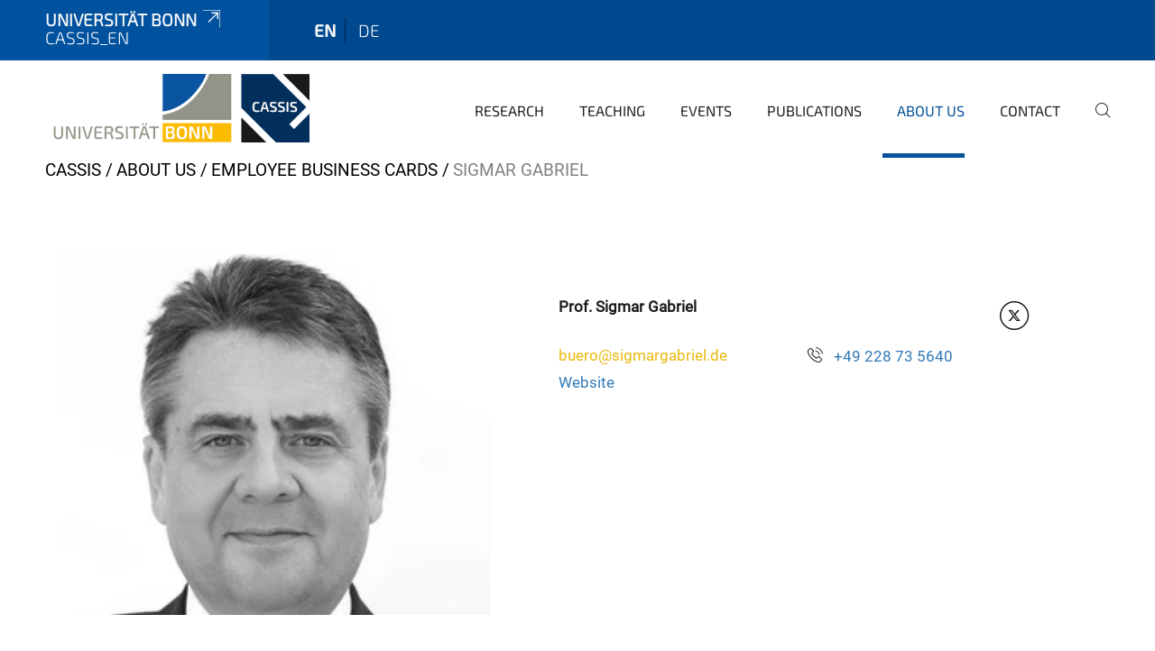

--- FILE ---
content_type: text/html;charset=utf-8
request_url: https://www.cassis.uni-bonn.de/en/about-us/employee-business-cards/sigmar-gabriel?set_language=en
body_size: 5300
content:
<!DOCTYPE html>
<html xmlns="http://www.w3.org/1999/xhtml" lang="en" xml:lang="en">
<head><meta http-equiv="Content-Type" content="text/html; charset=UTF-8" /><link rel="alternate" hreflang="de" href="https://www.cassis.uni-bonn.de/de/ueber-uns/mitarbeiter-visitenkarten/sigmar-gabriel" /><link rel="alternate" hreflang="en" href="https://www.cassis.uni-bonn.de/en/about-us/employee-business-cards/sigmar-gabriel" /><link data-head-resource="1" rel="stylesheet" href="/++theme++barceloneta/css/barceloneta.min.css" /><link data-head-resource="1" rel="stylesheet" type="text/css" href="/++theme++unibonn.theme/css/style.css?tag=10-12-2025_10-56-11" /><link rel="canonical" href="https://www.cassis.uni-bonn.de/en/about-us/employee-business-cards/sigmar-gabriel" /><link rel="preload icon" type="image/vnd.microsoft.icon" href="https://www.cassis.uni-bonn.de/en/favicon.ico" /><link rel="mask-icon" href="https://www.cassis.uni-bonn.de/en/favicon.ico" /><link href="https://www.cassis.uni-bonn.de/en/@@search" rel="search" title="Search this site" /><link data-bundle="easyform" href="https://www.cassis.uni-bonn.de/++webresource++b6e63fde-4269-5984-a67a-480840700e9a/++resource++easyform.css" media="all" rel="stylesheet" type="text/css" /><link data-bundle="multilingual" href="https://www.cassis.uni-bonn.de/++webresource++f30a16e6-dac4-5f5f-a036-b24364abdfc8/++resource++plone.app.multilingual.stylesheet/multilingual.css" media="all" rel="stylesheet" type="text/css" /><link data-bundle="plone-fullscreen" href="https://www.cassis.uni-bonn.de/++webresource++ac83a459-aa2c-5a45-80a9-9d3e95ae0847/++plone++static/plone-fullscreen/fullscreen.css" media="all" rel="stylesheet" type="text/css" /><script async="True" data-bundle="plone-fullscreen" integrity="sha384-yAbXscL0aoE/0AkFhaGNz6d74lDy9Cz7PXfkWNqRnFm0/ewX0uoBBoyPBU5qW7Nr" src="https://www.cassis.uni-bonn.de/++webresource++6aa4c841-faf5-51e8-8109-90bd97e7aa07/++plone++static/plone-fullscreen/fullscreen.js"></script><script data-bundle="plone" integrity="sha384-6Wh7fW8sei4bJMY3a6PIfr5jae6gj9dIadjpiDZBJsr9pJ5gW0bsg0IzoolcL3H0" src="https://www.cassis.uni-bonn.de/++webresource++cff93eba-89cf-5661-8beb-464cc1d0cbc7/++plone++static/bundle-plone/bundle.min.js"></script><script data-head-resource="1" src="/++theme++unibonn.theme/js/libs.js?tag=10-12-2025_10-56-23"></script><script data-head-resource="1" src="/++theme++unibonn.theme/js/script.js?tag=10-12-2025_10-56-23"></script>
  <meta charset="utf-8"><meta charset="utf-8" /><meta name="twitter:card" content="summary" /><meta property="og:site_name" content="CASSIS" /><meta property="og:title" content="Sigmar Gabriel" /><meta property="og:type" content="website" /><meta property="og:description" content="" /><meta property="og:url" content="https://www.cassis.uni-bonn.de/en/about-us/employee-business-cards/sigmar-gabriel" /><meta property="og:image" content="https://www.cassis.uni-bonn.de/@@site-logo/308565-st-original.jpg" /><meta property="og:image:type" content="image/jpeg" /><meta name="viewport" content="width=device-width, initial-scale=1.0" /><meta name="google-site-verification" content="siH7Mk1TizSyjWnOR_WIg-2KJ90y2bjwtn6MS_W49JA" /><meta name="generator" content="Plone - https://plone.org/" /></meta>
  <meta http-equiv="X-UA-Compatible" content="IE=edge"><meta charset="utf-8" /><meta name="twitter:card" content="summary" /><meta property="og:site_name" content="CASSIS" /><meta property="og:title" content="Sigmar Gabriel" /><meta property="og:type" content="website" /><meta property="og:description" content="" /><meta property="og:url" content="https://www.cassis.uni-bonn.de/en/about-us/employee-business-cards/sigmar-gabriel" /><meta property="og:image" content="https://www.cassis.uni-bonn.de/@@site-logo/308565-st-original.jpg" /><meta property="og:image:type" content="image/jpeg" /><meta name="viewport" content="width=device-width, initial-scale=1.0" /><meta name="google-site-verification" content="siH7Mk1TizSyjWnOR_WIg-2KJ90y2bjwtn6MS_W49JA" /><meta name="generator" content="Plone - https://plone.org/" /></meta>
  <meta name="viewport" content="width=device-width, initial-scale=1"><meta charset="utf-8" /><meta name="twitter:card" content="summary" /><meta property="og:site_name" content="CASSIS" /><meta property="og:title" content="Sigmar Gabriel" /><meta property="og:type" content="website" /><meta property="og:description" content="" /><meta property="og:url" content="https://www.cassis.uni-bonn.de/en/about-us/employee-business-cards/sigmar-gabriel" /><meta property="og:image" content="https://www.cassis.uni-bonn.de/@@site-logo/308565-st-original.jpg" /><meta property="og:image:type" content="image/jpeg" /><meta name="viewport" content="width=device-width, initial-scale=1.0" /><meta name="google-site-verification" content="siH7Mk1TizSyjWnOR_WIg-2KJ90y2bjwtn6MS_W49JA" /><meta name="generator" content="Plone - https://plone.org/" /></meta>
  <title>Sigmar Gabriel — cassis_en</title>
</head>
<body id="visual-portal-wrapper" class="col-content frontend icons-on navigation-theme-navigation_default portaltype-businesscard section-about-us site-en subsection-employee-business-cards subsection-employee-business-cards-sigmar-gabriel template-view thumbs-on userrole-anonymous viewpermission-view" dir="ltr" data-base-url="https://www.cassis.uni-bonn.de/en/about-us/employee-business-cards/sigmar-gabriel" data-view-url="https://www.cassis.uni-bonn.de/en/about-us/employee-business-cards/sigmar-gabriel" data-portal-url="https://www.cassis.uni-bonn.de" data-i18ncatalogurl="https://www.cassis.uni-bonn.de/plonejsi18n" data-lazy_loading_image_scales="[{&quot;id&quot;: &quot;large&quot;, &quot;value&quot;: 768}, {&quot;id&quot;: &quot;preview&quot;, &quot;value&quot;: 400}, {&quot;id&quot;: &quot;mini&quot;, &quot;value&quot;: 200}, {&quot;id&quot;: &quot;thumb&quot;, &quot;value&quot;: 128}, {&quot;id&quot;: &quot;tile&quot;, &quot;value&quot;: 64}, {&quot;id&quot;: &quot;icon&quot;, &quot;value&quot;: 32}, {&quot;id&quot;: &quot;listing&quot;, &quot;value&quot;: 16}]" data-pat-pickadate="{&quot;date&quot;: {&quot;selectYears&quot;: 200}, &quot;time&quot;: {&quot;interval&quot;: 5 } }" data-pat-plone-modal="{&quot;actionOptions&quot;: {&quot;displayInModal&quot;: false}}"><div class="outer-wrapper">
    <div class="inner-wrapper">

      <div id="fontfamilies">
  <style>@font-face{font-family:'testfont';src: url('https://www.cassis.uni-bonn.de/font-families/default-fonts/view/++widget++form.widgets.file_eot/@@download');src: url('https://www.cassis.uni-bonn.de/font-families/default-fonts/view/++widget++form.widgets.file_eot/@@download') format('embedded-opentype'),url('https://www.cassis.uni-bonn.de/font-families/default-fonts/view/++widget++form.widgets.file_svg/@@download') format('svg'),url('https://www.cassis.uni-bonn.de/font-families/default-fonts/view/++widget++form.widgets.file_woff/@@download') format('woff'),url('https://www.cassis.uni-bonn.de/font-families/default-fonts/view/++widget++form.widgets.file_ttf/@@download') format('truetype');font-weight:normal;font-style:normal;}.testfont-icon-home:before{content:"\e902";font-family:testfont}.testfont-icon-pencil:before{content:"\e905";font-family:testfont}.testfont-icon-music:before{content:"\e911";font-family:testfont}.testfont-icon-bell:before{content:"\e951";font-family:testfont}
@font-face{font-family:'uni-bonn';src: url('https://www.cassis.uni-bonn.de/font-families/unibonn-fonts/view/++widget++form.widgets.file_eot/@@download');src: url('https://www.cassis.uni-bonn.de/font-families/unibonn-fonts/view/++widget++form.widgets.file_eot/@@download') format('embedded-opentype'),url('https://www.cassis.uni-bonn.de/font-families/unibonn-fonts/view/++widget++form.widgets.file_svg/@@download') format('svg'),url('https://www.cassis.uni-bonn.de/font-families/unibonn-fonts/view/++widget++form.widgets.file_woff/@@download') format('woff'),url('https://www.cassis.uni-bonn.de/font-families/unibonn-fonts/view/++widget++form.widgets.file_ttf/@@download') format('truetype');font-weight:normal;font-style:normal;}.uni-bonn-icon-arrow-down:before{content:"\e900";font-family:uni-bonn}.uni-bonn-icon-arrow-top:before{content:"\e901";font-family:uni-bonn}.uni-bonn-icon-close:before{content:"\e902";font-family:uni-bonn}.uni-bonn-icon-arrow-right:before{content:"\e903";font-family:uni-bonn}.uni-bonn-icon-arrow-left:before{content:"\e904";font-family:uni-bonn}.uni-bonn-icon-external:before{content:"\e905";font-family:uni-bonn}.uni-bonn-icon-search:before{content:"\e906";font-family:uni-bonn}.uni-bonn-icon-whatsapp-outline:before{content:"\e907";font-family:uni-bonn}.uni-bonn-icon-whatsapp:before{content:"\e908";font-family:uni-bonn}.uni-bonn-icon-youtube:before{content:"\e909";font-family:uni-bonn}.uni-bonn-icon-youtube-outline:before{content:"\e90a";font-family:uni-bonn}.uni-bonn-icon-instagram:before{content:"\e90b";font-family:uni-bonn}.uni-bonn-icon-instagram-outline:before{content:"\e90c";font-family:uni-bonn}.uni-bonn-icon-linkedin:before{content:"\e90d";font-family:uni-bonn}.uni-bonn-icon-linkedin-outline:before{content:"\e90e";font-family:uni-bonn}.uni-bonn-icon-xing:before{content:"\e90f";font-family:uni-bonn}.uni-bonn-icon-xing-outline:before{content:"\e910";font-family:uni-bonn}.uni-bonn-icon-twitter:before{content:"\e911";font-family:uni-bonn}.uni-bonn-icon-twitter-outline:before{content:"\e912";font-family:uni-bonn}.uni-bonn-icon-facebook:before{content:"\e913";font-family:uni-bonn}.uni-bonn-icon-facebook-outline:before{content:"\e914";font-family:uni-bonn}.uni-bonn-icon-navigation:before{content:"\e915";font-family:uni-bonn}.uni-bonn-icon-phone-book:before{content:"\e917";font-family:uni-bonn}.uni-bonn-icon-information:before{content:"\e918";font-family:uni-bonn}.uni-bonn-icon-checkbox:before{content:"\e919";font-family:uni-bonn}.uni-bonn-icon-filter-kachel:before{content:"\e91a";font-family:uni-bonn}.uni-bonn-icon-filter:before{content:"\e91b";font-family:uni-bonn}.uni-bonn-icon-filter-liste:before{content:"\e91c";font-family:uni-bonn}.uni-bonn-icon-delete:before{content:"\e91d";font-family:uni-bonn}.uni-bonn-icon-filter-liste-inaktiv:before{content:"\e91e";font-family:uni-bonn}.uni-bonn-icon-cheackbox-aktiv:before{content:"\e91f";font-family:uni-bonn}.uni-bonn-icon-filter-kachel-aktiv:before{content:"\e920";font-family:uni-bonn}.uni-bonn-icon-event:before{content:"\e921";font-family:uni-bonn}.uni-bonn-icon-video:before{content:"\e922";font-family:uni-bonn}.uni-bonn-icon-phone:before{content:"\e923";font-family:uni-bonn}.uni-bonn-icon-fax:before{content:"\e924";font-family:uni-bonn}.uni-bonn-icon-link:before{content:"\e925";font-family:uni-bonn}.uni-bonn-icon-download:before{content:"\e926";font-family:uni-bonn}.uni-bonn-icon-print:before{content:"\e927";font-family:uni-bonn}.uni-bonn-icon-x:before{content:"\e928";font-family:uni-bonn}.uni-bonn-icon-x-outline:before{content:"\e929";font-family:uni-bonn}.uni-bonn-icon-bluesky:before{content:"\e92a";font-family:uni-bonn}.uni-bonn-icon-bluesky-outline:before{content:"\e92b";font-family:uni-bonn}.uni-bonn-icon-location-2:before{content:"\e916";font-family:uni-bonn}.uni-bonn-icon-mastodon:before{content:"\e92c";font-family:uni-bonn}.uni-bonn-icon-mastodon-outline:before{content:"\e92d";font-family:uni-bonn}
@font-face{font-family:'Uni-Bonn-official';src: url('https://www.cassis.uni-bonn.de/font-families/uni-bonn-official/view/++widget++form.widgets.file_eot/@@download');src: url('https://www.cassis.uni-bonn.de/font-families/uni-bonn-official/view/++widget++form.widgets.file_eot/@@download') format('embedded-opentype'),url('https://www.cassis.uni-bonn.de/font-families/uni-bonn-official/view/++widget++form.widgets.file_svg/@@download') format('svg'),url('https://www.cassis.uni-bonn.de/font-families/uni-bonn-official/view/++widget++form.widgets.file_woff/@@download') format('woff'),url('https://www.cassis.uni-bonn.de/font-families/uni-bonn-official/view/++widget++form.widgets.file_ttf/@@download') format('truetype');font-weight:normal;font-style:normal;}.Uni-Bonn-official-icon-fakten-zahlen:before{content:"\e900";font-family:Uni-Bonn-official}.Uni-Bonn-official-icon-forschung:before{content:"\e901";font-family:Uni-Bonn-official}.Uni-Bonn-official-icon-informationen:before{content:"\e902";font-family:Uni-Bonn-official}.Uni-Bonn-official-icon-orientierung:before{content:"\e903";font-family:Uni-Bonn-official}.Uni-Bonn-official-icon-transfer:before{content:"\e904";font-family:Uni-Bonn-official}.Uni-Bonn-official-icon-promotion:before{content:"\e905";font-family:Uni-Bonn-official}.Uni-Bonn-official-icon-hochschulsport:before{content:"\e906";font-family:Uni-Bonn-official}.Uni-Bonn-official-icon-it:before{content:"\e907";font-family:Uni-Bonn-official}.Uni-Bonn-official-icon-argelander:before{content:"\e908";font-family:Uni-Bonn-official}.Uni-Bonn-official-icon-diversity:before{content:"\e909";font-family:Uni-Bonn-official}.Uni-Bonn-official-icon-sprache:before{content:"\e90a";font-family:Uni-Bonn-official}.Uni-Bonn-official-icon-veranstaltung:before{content:"\e90b";font-family:Uni-Bonn-official}.Uni-Bonn-official-icon-studieren:before{content:"\e90c";font-family:Uni-Bonn-official}.Uni-Bonn-official-icon-ranking:before{content:"\e90d";font-family:Uni-Bonn-official}.Uni-Bonn-official-icon-beratung:before{content:"\e90e";font-family:Uni-Bonn-official}.Uni-Bonn-official-icon-foerderung:before{content:"\e90f";font-family:Uni-Bonn-official}.Uni-Bonn-official-icon-qualitaetssicherung:before{content:"\e910";font-family:Uni-Bonn-official}.Uni-Bonn-official-icon-lernplattform:before{content:"\e911";font-family:Uni-Bonn-official}.Uni-Bonn-official-icon-alumni:before{content:"\e912";font-family:Uni-Bonn-official}.Uni-Bonn-official-icon-postdocs:before{content:"\e913";font-family:Uni-Bonn-official}.Uni-Bonn-official-icon-strategie:before{content:"\e914";font-family:Uni-Bonn-official}.Uni-Bonn-official-icon-lehre:before{content:"\e91c";font-family:Uni-Bonn-official}.Uni-Bonn-official-icon-exellenz:before{content:"\e91d";font-family:Uni-Bonn-official}.Uni-Bonn-official-icon-multiplikatoren:before{content:"\e91e";font-family:Uni-Bonn-official}.Uni-Bonn-official-icon-kontakt:before{content:"\e91f";font-family:Uni-Bonn-official}.Uni-Bonn-official-icon-ort:before{content:"\e920";font-family:Uni-Bonn-official}.Uni-Bonn-official-icon-international:before{content:"\e921";font-family:Uni-Bonn-official}.Uni-Bonn-official-icon-sprechstunde:before{content:"\e922";font-family:Uni-Bonn-official}.Uni-Bonn-official-icon-fortbildung:before{content:"\e923";font-family:Uni-Bonn-official}.Uni-Bonn-official-icon-bibliothek:before{content:"\e924";font-family:Uni-Bonn-official}.Uni-Bonn-official-icon-oeffnungszeiten:before{content:"\e925";font-family:Uni-Bonn-official}.Uni-Bonn-official-icon-auszeichnungen:before{content:"\e926";font-family:Uni-Bonn-official}.Uni-Bonn-official-icon-unie915:before{content:"\e915";font-family:Uni-Bonn-official}.Uni-Bonn-official-icon-unie916:before{content:"\e916";font-family:Uni-Bonn-official}.Uni-Bonn-official-icon-unie917:before{content:"\e917";font-family:Uni-Bonn-official}.Uni-Bonn-official-icon-unie918:before{content:"\e918";font-family:Uni-Bonn-official}.Uni-Bonn-official-icon-unie919:before{content:"\e919";font-family:Uni-Bonn-official}.Uni-Bonn-official-icon-unie91a:before{content:"\e91a";font-family:Uni-Bonn-official}.Uni-Bonn-official-icon-unie91b:before{content:"\e91b";font-family:Uni-Bonn-official}.Uni-Bonn-official-icon-transfer-puzzle:before{content:"\e927";font-family:Uni-Bonn-official}.Uni-Bonn-official-icon-transfer-arrow:before{content:"\e928";font-family:Uni-Bonn-official}</style>
</div>
      

      <div id="unibonn-topbar" class="unibonn-institute-topbar show-title">
    <div class="container">
        <div class="row">
            <div class="col-md-9" id="topbar-left-wrapper">
                <div id="unibonn-institute-portalname">
                    
                        
                        <p id="unibonn-title"><a href="https://www.uni-bonn.de">Universität Bonn</a></p>
                    
                    <p id="institute-title">cassis_en</p>
                </div>
                <div id="language-selector">
                    
  <ul class="languageselector">
    
      <li class="currentLanguage  language-en">
        <a href="https://www.cassis.uni-bonn.de/@@multilingual-selector/d32370d9e714486f912f8691c1efd8fb/en?set_language=en" title="English">
          
          en
        </a>
      </li>
    
      <li class=" language-de">
        <a href="https://www.cassis.uni-bonn.de/@@multilingual-selector/d32370d9e714486f912f8691c1efd8fb/de?set_language=de" title="Deutsch">
          
          de
        </a>
      </li>
    
  </ul>


                </div>
            </div>
            <div class="col-md-3" id="topbar-right-wrapper">
                
  

            </div>
        </div>
    </div>
</div>

      <header id="company-header" class="unibonn">

    <div class="header-template-0 header-image-size-1">
      <div class="container">
        <div id="company-topbar" class="container ">
          
  <div id="company-logo">
    
      <a class="portal-logo logo_desktop" href="https://www.cassis.uni-bonn.de/en" title="CASSIS">
        <img alt="CASSIS" title="CASSIS" src="https://www.cassis.uni-bonn.de/en/@@logo?logo_type=logo_desktop" />
      </a>
    
      <a class="portal-logo logo_mobile" href="https://www.cassis.uni-bonn.de/en" title="CASSIS">
        <img alt="CASSIS" title="CASSIS" src="https://www.cassis.uni-bonn.de/en/@@logo?logo_type=logo_mobile" />
      </a>
    
      <a class="portal-logo logo_mobile_navigation" href="https://www.cassis.uni-bonn.de/en" title="CASSIS">
        <img alt="CASSIS" title="CASSIS" src="https://www.cassis.uni-bonn.de/en/@@logo?logo_type=logo_mobile_navigation" />
      </a>
    
  </div>

          
  <div class="language-selector-container">
    <div class="language-selector">
      
        <div>
          <span class="text">en</span>
          <span class="icon interaktiv-icon-basetilestheme-arrow-top"></span>
        </div>
      
        
      
      <ul class="lang-dropdown">
        <li class="selected">
          <a href="https://www.cassis.uni-bonn.de/@@multilingual-selector/d32370d9e714486f912f8691c1efd8fb/en?set_language=en">en</a>
        </li>
        <li class="">
          <a href="https://www.cassis.uni-bonn.de/@@multilingual-selector/d32370d9e714486f912f8691c1efd8fb/de?set_language=de">de</a>
        </li>
      </ul>
    </div>
  </div>

          <div id="navigation-overlay"></div>
          

  <div class="sidenavigation-links">
    <button id="toggle-navigation" class="sidenavigation-link" aria-label="Toggle Navigation">
      <i class="icon-unibonn-navigation"></i>
    </button>
    
  </div>

  
    <div id="company-navigation-main" class="desktop">
      <nav class="main-navigation">
        
  <ul class="main-navigation-sections">
    
      <li class="section-0">
        <a class="" href="https://www.cassis.uni-bonn.de/en/research" data-uid="bddae375cab3467387042805249b3cfd">
          Research
        </a>
      </li>
    
      <li class="section-0">
        <a class="" href="https://www.cassis.uni-bonn.de/en/teaching" data-uid="556966a43fc847b984d5e4ea8fcee200">
          Teaching
        </a>
      </li>
    
      <li class="section-0 has-subsections">
        <a class="has-subsections" href="https://www.cassis.uni-bonn.de/en/events" data-uid="712eda51d13f4622998f908f6be55c79">
          Events
        </a>
      </li>
    
      <li class="section-0 has-subsections">
        <a class="has-subsections" href="https://www.cassis.uni-bonn.de/en/publications" data-uid="99986d4862ac42ca8dca699074b0c7f5">
          Publications
        </a>
      </li>
    
      <li class="section-0 in-path has-subsections">
        <a class="has-subsections" href="https://www.cassis.uni-bonn.de/en/about-us" data-uid="e508ff96296f437fbb798989d92c0df7">
          About us
        </a>
      </li>
    
      <li class="section-0">
        <a class="" href="https://www.cassis.uni-bonn.de/en/contact" data-uid="f87d391df45448f6a61cc26fac7bd13e">
          Contact
        </a>
      </li>
    
    
        <li class="search">
          <a href="https://www.cassis.uni-bonn.de/en/search" title="search">
            <i class="icon-unibonn icon-unibonn-search"></i>
          </a>
        </li>
    
  </ul>

      </nav>
    </div>

    <div id="company-navigation" class="menu">
      <button class="close-navigation-menu close-desktop-navigation" aria-label="close">
        <i class="icon-unibonn-close"></i>
      </button>

      <div id="navigation-menu-header">
        
          <a class="portal-logo logo_mobile_menu" href="https://www.cassis.uni-bonn.de/en" title="CASSIS">
            <img alt="CASSIS" title="CASSIS" src="https://www.cassis.uni-bonn.de/en/@@logo?logo_type=logo_mobile_navigation" />
          </a>
        

        <ul class="navigation-menu-header-actions">
          
            <li>
              <a class="open-search" href="https://www.cassis.uni-bonn.de/en/search" title="search">
                <i class="icon-unibonn icon-unibonn-search"></i>
              </a>
            </li>
          
          <li>
            <a class="close-navigation-menu" id="close-navigation" title="close">
              <i class="icon-unibonn-navigation"></i>
            </a>
          </li>
        </ul>
      </div>

      <div class="searchbar">
        <form action="https://www.cassis.uni-bonn.de/en/search">
          <button class="start-search" aria-label="Start Search"><i class="left icon-unibonn icon-unibonn-search"></i>
          </button>
          <input class="search-input" type="text" name="SearchableText" aria-label="Search" />
          <button class="clear-search" aria-label="Clear Search"><i class="icon-unibonn icon-unibonn-close"></i>
          </button>
        </form>
      </div>

      <nav class="main-navigation">
        <div class="navigation-level">
          <div class="spinner" style="display: block"></div>
        </div>
      </nav>

    </div>
  

        </div>
      </div>
      
  

    </div>

  </header>

      <div id="anchors"></div>

      <div id="company-content" class="container-fluid main-content-wrapper">
        <div class="row status-message-row set-max-width">
          <aside id="global_statusmessage" class="container">
      

      <div>
      </div>
    </aside>
        </div>
        <nav class="breadcrumbs">
  <span id="breadcrumbs-you-are-here" class="hiddenStructure">You are here:</span>

  <ol aria-labelledby="breadcrumbs-you-are-here">
    <li id="breadcrumbs-home">
      <a href="https://www.cassis.uni-bonn.de/en">CASSIS</a>
    </li>
    <li id="breadcrumbs-1">
      
        <a href="https://www.cassis.uni-bonn.de/en/about-us">About us</a>
        
      
    </li>
    <li id="breadcrumbs-2">
      
        <a href="https://www.cassis.uni-bonn.de/en/about-us/employee-business-cards">Employee business cards</a>
        
      
    </li>
    <li id="breadcrumbs-3">
      
        
        <span id="breadcrumbs-current">Sigmar Gabriel</span>
      
    </li>
  </ol>
</nav>
        <main id="main-container" class="row">
          <div id="column1-container"></div>
          <div class="col-xs-12 col-sm-12">
              <article id="content">

            

              <header>

                <div id="viewlet-above-content-title">
</div>

                

                <div id="viewlet-below-content-title">
</div>

                

                <div id="viewlet-below-content-description"></div>

              </header>

              <div id="viewlet-above-content-body"></div>

              <div id="content-core">
                
  <div class="container">
    <div class="row">
      <div class="col-xs-12 col-sm-12">
        
  <div class="businesscard-content ">

    

    
      

      
        <div class="row businesscard has-image">
          <div class="col-lg-5 image">
            <img src="https://www.cassis.uni-bonn.de/en/about-us/employee-business-cards/sigmar-gabriel/@@images/image/preview" alt="Sigmar Gabriel" style="object-position: 46.8599% 2.9032%" />
            <div class="copyright">© CASSIS</div>
          </div>

          <div class="col-lg-7 info">
            <div class="row">
              <div class="col-md-12 contact">
                <div class="row">
                  <div class="col-md-12 contact-name">
                                    <span class="name">
                                        Prof. Sigmar Gabriel 
                                    </span>
                    <a class="social-link" href="https://twitter.com/sigmargabriel" target="_blank">
                      <i class="icon-unibonn icon-unibonn-x-outline"></i>
                    </a>
                  </div>
                </div>
                <div class="row row-flex">
                  <div class="col-flex-auto contact-email">
                    <p class="email">
                      <a href="mailto:buero@sigmargabriel.de">buero@sigmargabriel.de</a>
                    </p>
                    
                  </div>
                  <div class="col-flex-auto contact-website">
                    <p class="website">
                      <a href="https://www.cassis.uni-bonn.de/en/about-us/all-employees/prof-sigmar-gabriel">Website</a>
                    </p>
                  </div>
                  <div class="col-flex-grow contact-phone">
                    <p class="phone">
                      <i class="icon-unibonn icon-unibonn-phone"></i>
                      <a href="tel:+49 228 73 5640">+49 228 73 5640</a>
                    </p>
                    
                  </div>
                </div>
              </div>
            </div>

            

          </div>
        </div>
      
    
  </div>

        </div>
      </div>
    </div>

              </div>

              <div id="viewlet-below-content-body">


</div>

            
            <footer>
              <div id="viewlet-below-content">
</div>
            </footer>
          </article>
          </div>
          <div id="column2-container"></div>
        </main>
      </div>

      <div id="spinner">
        <div class="spinner-box">
          Wird geladen
        </div>
        <div class="loader">
          <span></span>
          <span></span>
          <span></span>
          <span></span>
        </div>
      </div>
      

      <footer id="company-footer" class="unibonn">
        
        <div id="viewlet-footer-category-links">
  <div class="container">
    <label>Links</label>

    <div class="wrapper">
      <dl>
        <dt>
          <i class="d-inline-block d-lg-none Uni-Bonn-official-icon-beratung"></i>
          <span>Contact</span>
        </dt>
        <dd>
          <a href="https://www.cassis.uni-bonn.de/en/contact">Address</a>
        </dd>
        <dd>
          <a href="https://www.cassis.uni-bonn.de/de/newsletter">Newsletter Subscription</a>
        </dd>
        <dd>
          <a href="https://www.cassis.uni-bonn.de/en/about-us/tenders">Job postings</a>
        </dd>
        <dd>
          <a href="https://www.uni-bonn.de/de/impressum">Imprint</a>
        </dd>
        <dd>
          <a href="https://www.uni-bonn.de/de/datenschutzerklaerung">Privacy policy</a>
        </dd>
      </dl>
      <dl>
        <dt>
          <i class="d-inline-block d-lg-none Uni-Bonn-official-icon-promotion"></i>
          <span>Teaching and scholarships</span>
        </dt>
        <dd>
          <a href="https://www.cassis.uni-bonn.de/de/lehre/hans-morgenthau-stipendium">Hans Morgenthau Fellowship</a>
        </dd>
        <dd>
          <a href="https://www.cassis.uni-bonn.de/de/lehre/daad-langzeitdozentur">DAAD long-term lectureship</a>
        </dd>
        <dd>
          <a href="https://basis.uni-bonn.de">Course Catalogue BASIS</a>
        </dd>
      </dl>
      <dl>
        <dt>
          <i class="d-inline-block d-lg-none uni-bonn-icon-search"></i>
          <span>Related Links</span>
        </dt>
        <dd>
          <a href="https://sicherheitsforschung.nrw">Sicherheitsforschung.nrw</a>
        </dd>
        <dd>
          <a href="https://www.philfak.uni-bonn.de">Faculty of Philosophy</a>
        </dd>
        <dd>
          <a href="https://www.politik-soziologie.uni-bonn.de/de">Institute of Political Science and Sociology</a>
        </dd>
        <dd>
          <a href="https://digitaldependence.eu/en/">Digital Dependence Index</a>
        </dd>
      </dl>
    </div>
  </div>
</div>
        
  <div id="upper-footer">
    <div class="container">
      <div class="row">
        <div class="col-md-6">
          
            <a class="email" href="mailto:cassis@uni-bonn.de">
                cassis@uni-bonn.de
            </a>
            
            <br />
          
          <br />
          
        </div>

        <div class="col-sm-6 col-md-6">
          
          <div class="clear"></div>
          <div class="social-media">
            <a target="_blank" href="https://twitter.com/CASSIS_Bonn" title="Twitter"><i class="icon-unibonn uni-bonn-icon-twitter-outline"></i></a>
            <a target="_blank" href="https://www.youtube.com/channel/UCJaaAeoQzc5o8rZTXNQ8yPQ" title="Youtube"><i class="icon-unibonn uni-bonn-icon-youtube-outline"></i></a>
            <a target="_blank" href="https://www.instagram.com/cassis_events/" title="Instagram"><i class="icon-unibonn uni-bonn-icon-instagram-outline"></i></a>
            <a target="_blank" href="https://www.facebook.com/CASSISBonn/" title="Facebook"><i class="icon-unibonn uni-bonn-icon-facebook-outline"></i></a>
          </div>
        </div>
      </div>
    </div>
  </div>

  <div id="lower-footer">
    <div class="container">
      <div class="row">
        <div class="col-md-6">
          <span class="company-name">
            CASSIS - Center for Advanced Security, Strategic and Integration Studies
          </span>
          
        </div>
        <div class="col-md-6">
          <div class="site-actions">
            
              <a href="https://www.chancengerechtigkeit.uni-bonn.de/en/accessibility?form.widgets.affected_page__url_=https%3A%2F%2Fwww.cassis.uni-bonn.de%2Fen%2Fabout-us%2Femployee-business-cards%2Fsigmar-gabriel">Accessibility</a>
            
          </div>
        </div>
      </div>
    </div>
  </div>


      </footer>

    </div>
  </div><div id="unibonn-scripts"></div></body>
</html>